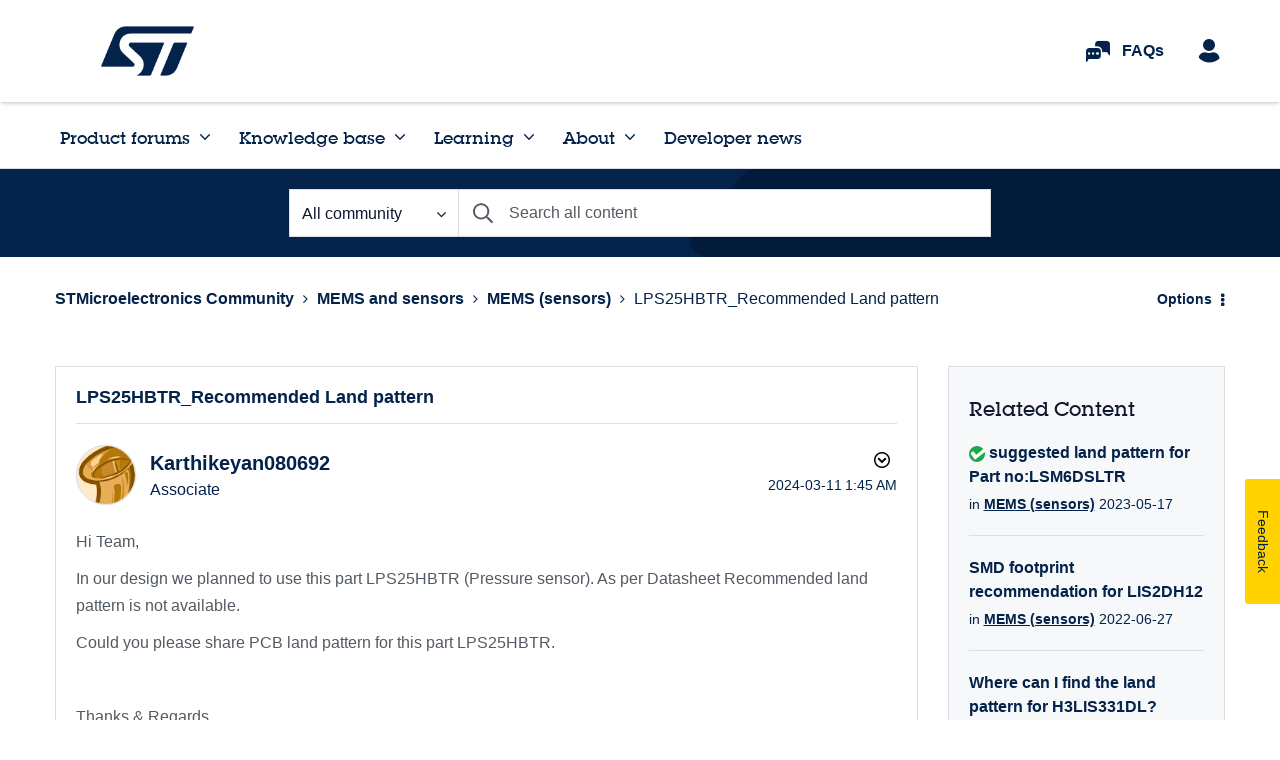

--- FILE ---
content_type: application/x-javascript;charset=utf-8
request_url: https://swa.st.com/id?d_visid_ver=5.1.1&d_fieldgroup=A&mcorgid=6C557FBB5417FB460A4C98A4%40AdobeOrg&mid=62470887437348871109171653182892253009&ts=1769478297867
body_size: -45
content:
{"mid":"62470887437348871109171653182892253009"}